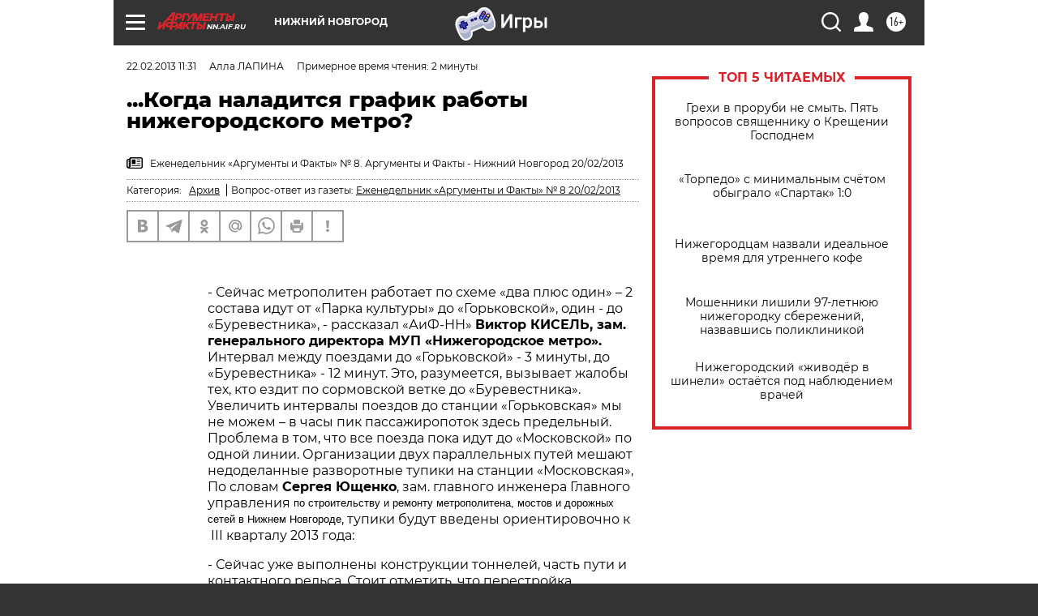

--- FILE ---
content_type: text/html
request_url: https://tns-counter.ru/nc01a**R%3Eundefined*aif_ru/ru/UTF-8/tmsec=aif_ru/869639566***
body_size: -71
content:
B9F97100696CCE90X1768738448:B9F97100696CCE90X1768738448

--- FILE ---
content_type: application/javascript
request_url: https://smi2.ru/counter/settings?payload=CIyLAhiKzpuIvTM6JDEwZmRlNzRjLTc5MmEtNDE4Zi1hMWYyLTM1YmQyZDk1OGMxMg&cb=_callbacks____0mkjp7fp9
body_size: 1519
content:
_callbacks____0mkjp7fp9("[base64]");